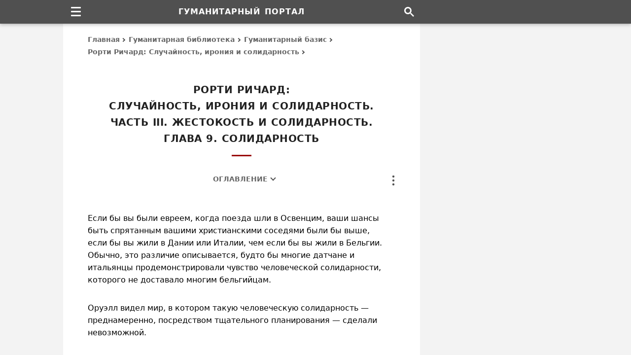

--- FILE ---
content_type: text/html; charset=UTF-8
request_url: https://gtmarket.ru/library/basis/5152/5162
body_size: 28230
content:
<!DOCTYPE html><html lang="ru" itemscope itemtype="https://schema.org/WebPage"><head><meta charset="utf-8" /><title>Рорти Ричард: Случайность, ирония и солидарность. Часть III. Жестокость и солидарность. Глава 9. Солидарность &#8211; Гуманитарный портал</title><meta itemprop="name" content="Рорти Ричард: Случайность, ирония и солидарность. Часть III. Жестокость и солидарность. Глава 9. Солидарность" /><meta itemprop="description" content="Текст произведения: Ричард Рорти: Случайность, ирония и солидарность. Часть III. Жестокость и солидарность. Глава 9. Солидарность" /><meta name="description" content="Текст произведения: Ричард Рорти: Случайность, ирония и солидарность. Часть III. Жестокость и солидарность. Глава 9. Солидарность" /><meta name="viewport" content="width=device-width, initial-scale=1.0, shrink-to-fit=no" /><meta name="referrer" content="origin" /><meta name="mobile-web-app-capable" content="yes" /><meta name="apple-mobile-web-app-status-bar-style" content="black" /><meta name="theme-color" content="#ffffff" /><meta name="format-detection" content="telephone=no, email=no, address=no" /><link itemprop="url" href="https://gtmarket.ru/library/basis/5152/5162" /><link rel="canonical" href="https://gtmarket.ru/library/basis/5152/5162" /><link rel="preconnect" href="https://yandex.ru" /><link rel="preconnect" href="https://mc.yandex.ru" /><link rel="dns-prefetch" href="http://yastatic.net" /><script>window.yaContextCb = window.yaContextCb || []</script><script async fetchpriority="high" src="https://yandex.ru/ads/system/context.js"></script><script>var width = screen.width || []</script><style>/*layout*/html,body{width:100%;height:100%;padding:0;margin:0;}html *{max-height:999999px;}html{overflow-y:scroll;-webkit-text-size-adjust:100%;-webkit-tap-highlight-color:transparent;}body{background-color:#F3F3F3;color:#000;}*,:after,:before{box-sizing:border-box;margin:0;padding:0;}#page{background-color:#FFF;display:table;table-layout:fixed;max-width:1024px;overflow:hidden;padding:48px 350px 0 50px;margin:0 auto;}/*fonts*/body{font-family:system-ui,-apple-system,BlinkMacSystemFont,'Avenir Next','Avenir','Segoe UI',Roboto,'Noto','Droid Sans','Helvetica Neue',Arial,Ubuntu,sans-serif,'Segoe UI Symbol';font-size:16px;line-height:25px;}th,th h2,th h3,th h4,#breadcrumb,#footer,#mission span.description,#subtitle,#tools,#nfo,#toc,#categories,#files,#menu li a,#actions li a,tfoot td,tfoot.sub td.content,tbody.footnotes td.content,th.block-header h3,table.table,tr.note td.content,tr.definition div.notice,div.pager,span.footnote,span.date,span.contributor,fieldset legend,blockquote,figcaption,input[type=button]{font-size:14px;line-height:23px;}#name,#subname,div.prev strong.title,th.block-header h3,table.table caption strong{font-size:16px;line-height:27px;}#footer,#subtitle{line-height:24px;}#subname,#footer span.issn{line-height:6px;}h1,h2,#subtitle,#menu li a,#actions li a,#footer span.issn,th.block-header h3,tbody.footnotes td.content h4,th.block-header h4,strong.index,span.contributor,fieldset legend,abbr,input[type=button]{letter-spacing:.025em;word-spacing:1px;}#name,#subname{letter-spacing:1px;word-spacing:2px;}h1,h2,h3,h4,th,#name,#subname,#subtitle,#toc,strong.title,span.contributor,div.pager,div.vh-notice,fieldset legend,input[type=button]{text-transform:uppercase;}span.unregister{text-transform:none;}h1,h2,h3,h4,h5,h6,th,#header,#footer,#mission,#subtitle,#toc,strong.title,strong.index,span.date,span.contributor,div.prev td.content,td.content caption,figure.image figcaption,div.pager,div.vh-notice,#main div.unit,div.sp{text-align:center;}h1,h2,h3,h4,h5,h6,#subtitle,strong.title,strong.index,td.content caption{text-wrap:balance;}.left,.left th,.left td{text-align:left!important;}#actions li,.right,.right th,.right td{text-align:right!important;}.center,.center th,.center td{text-align:center!important;}td.label,td.content{-webkit-hyphens:auto;-webkit-hyphenate-limit-chars:6 3 3;-webkit-hyphenate-limit-zone:8%;-moz-hyphens:auto;-moz-hyphenate-limit-chars:6 3 3;-moz-hyphenate-limit-zone:8%;hyphens:auto;hyphenate-limit-chars:6 3 3;hyphenate-limit-zone:8%;}/*html*/header,footer,img,svg,embed,object,iframe,fieldset,blockquote,figure,figcaption,article,aside,nav,section,#header #name,#subname,span.issn{display:block;background-color:transparent;border:none;}input,select,submit,textarea,button{font-family:inherit;appearance:none;-webkit-appearance:none;-moz-appearance:none;border-radius:0;-webkit-border-radius:0;-moz-border-radius:0;}img,embed,object,iframe{max-width:100%;vertical-align:middle;block-size:auto;font-size:0;line-height:0;margin:0;padding:0;}h1,h2,h3,h4,h5,h6,strong,b,legend,#subtitle,#breadcrumb a,#categories a,#menu li a,#actions li a,#index li a,#files a,#toc,td.label,table.table th,table.block li a,tbody.set li a,tr.contents,span.date,span.contributor a{color:#333;font-weight:700;font-weight:bold;text-rendering:optimizeLegibility;}p{margin-bottom:1.2em;}i,em,u,q,var{font-style:italic;}q,blockquote{quotes:none;}i,figcaption{color:#000;}q,i q{color:#222555;}q i{color:#600;}ul,ol{clear:both;}ul li{list-style:disc;}abbr{cursor:help;color:#800;border-bottom:1px dotted #800;}abbr:hover{color:#C33;border-color:#C33;}sup,sub{vertical-align:baseline;font-size:calc(.5em + 5px);}sup{top:-.4em;}sub{bottom:-.4em;}sup.ref{font-weight:600;font-style:normal;cursor:help;}sup.ref,sup.ref a{color:#900!important;}form{margin:0;padding:0;}input[type=text]{background:none;padding:5px;}hidden,td.vh{display:none!important;}fieldset{padding:20px 40px 22px 40px;}fieldset legend{color:#666;padding:0 7px 1px;margin:0 auto;}table,caption,thead,tbody,tfoot,tr,th,td{vertical-align:baseline;background:inherit;font:inherit;font-size:100%;padding:0;margin:0;border:0;border-spacing:0;border-collapse:collapse;}table{display:table;}caption{display:table-caption;}thead{display:table-header-group;}tbody{display:table-row-group;}tfoot{display:table-footer-group;}colgroup{display:table-column-group;}col{display:table-column;}tr{display:table-row;}th,td{display:table-cell;}th{font-weight:normal;}/*links*/a,abbr{background:transparent;text-decoration:none;text-decoration-skip-ink:none;outline:none;}a{-webkit-touch-callout:none;-webkit-tap-highlight-color:transparent;}a:link,a:visited{color:#222266;}a:hover,table.table td:hover strong a,#tools a:hover,label.dots:hover,label.dots:focus{color:#C00!important;}#title,th.content-header h2,th.block-header h3{color:#222;}strong a:link,strong a:visited,div.prev strong.title a,table.block li a,tbody.set li a,th.content-header h2 a,span.date,#breadcrumb a,#categories a,#actions li a,#toc a,#files a,#subtitle,#disclaimer{color:#666;}td.content a{box-shadow:inset 0 -1px 0 0 #222266;}td.content a:hover{box-shadow:inset 0 -1px 0 0 #C00;}#categories a,#files a,#nfo a,span.author a,span.contributor a,div.prev strong.title a,tbody.set a,tr.contents a,sup.ref a,strong a{box-shadow:none!important;}a:hover,li:hover{transition:all 0.2s ease!important;}/*signs*/#breadcrumb a:after,#toc span.toc a:after,#categories i.→:after,tr.links i.→:after{content:'';color:transparent;display:inline-block;position:relative;top:0;-webkit-transform:rotate(-45deg);-moz-transform:rotate(-45deg);transform:rotate(-45deg);border:solid #505050 0;border-width:0 2px 2px 0;width:6px;height:6px;margin:.1em .3em;}#toc span.toc a:after{-webkit-transform:rotate(-316deg);-moz-transform:rotate(-316deg);transform:rotate(-316deg);border:solid #505050 0;border-width:0 2px 2px 0;width:8px;height:8px;margin:.22em .44em;}label.burger,label.dots,i.→{vertical-align:baseline;position:relative;}#categories i.→:after,tr.links i.→:after{margin:0 1px 0 0;}#categories i.→:after{margin:0 5px .075em -4px;}tr.links i.→:after{margin:0 4px .075em -3px;}tr.links a + i.→:after,tr.links span.category + i.→:after{margin-left:-4px;}/*page*/#header,#footer,#sidebar,#sup,#nav,#tools,table.frame,table.block,table.table,table.ins,blockquote{width:100%;}#title,#title:after,#footer strong,#footer span,#sub:after,#search,#menu li a,#actions li a,#subtitle,ul.items,tr.intro td.content img,th.content-header h2,th.content-header h2:after,th.block-header h3,strong.title,strong.index,span.date,span.contributor{display:block;}#page,#nav,#menu,#actions,div.section,td.content,div.inline,div.unit,sup,sub{position:relative;}#sidebar,#tools,label.dots,label.burger,label.burger:before{position:absolute;}#header,#sup{position:fixed;top:0;height:48px;}#sidebar,#main,#footer,td.label,td.content,td.content td,div.dataset{vertical-align:top;}#header,#footer,#sup{z-index:100;}#header{background-color:#505050;padding:0 300px 0 0;box-shadow:0 0 .2rem #0000001A,0 .2rem .4rem #0003;}#header,#sup,#name{line-height:48px;}#sidebar{background-color:#F3F3F3;top:0;right:0;max-width:300px;min-height:600px;height:100%;}#main{max-width:624px;min-height:600px;padding:30px 0 0 0;}#nav{max-width:1024px;height:48px;padding-right:300px;margin:0 auto;}#breadcrumb{line-height:25px;margin:-10px 0 48px 0;}#breadcrumb a{display:inline-block;}#breadcrumb a:hover:after,#toc span.toc a:hover:after{border-color:#C00;}#title{font-size:20px;line-height:33px;padding:0 20px 0 20px;margin:0 0 65px 0;}#title:after{content:'';width:40px;height:3px;background-color:#900;margin:16px auto 40px;}#mission{padding:8px 0 24px 0;}#mission fieldset{padding:20px 35px 35px 35px;}#mission span.issn{color:#000;font-size:15px;font-weight:normal;white-space:normal;}#index{padding:40px 0 50px 0;}#index #mission{padding:0;}#index #mission fieldset,strong.index{padding-bottom:20px;}#index #mission ul.items{text-align:left;padding-top:10px;}#subtitle{width:80%;margin:-30px auto 5px;}#index #subtitle{margin:0 auto 30px;}#toc{margin:-30px auto 25px;}#toc span.toc{margin-left:16px;}#footer{background-color:#333;padding:45px 300px 35px 0;}#sub:after{content:'';width:40px;height:2px;background-color:#CCC;margin:0 auto 28px;}#footer span.links{margin:-2px 0 22px 0;}#footer span.links a{margin:0 5px 0 5px;}#name,#subname,#menu li a,#actions li a,sup.ref,.nobr,tbody.charts td[align="center"],nobr,abbr{white-space:nowrap;hyphens:none;-webkit-hyphens:none;-moz-hyphens:none;}#header,#sidebar,#navbar,#footer,#breadcrumb,#tools,#toc,#categories,#files,th.content-header,th.block-header,div.cell,div.sp,fieldset legend,img,input,label[type=button]{-moz-user-select:none;-webkit-user-select:none;user-select:none;}/*menu*/#navbar{float:left;width:48px;height:48px;z-index:1000;}#navbar #menu,#navbar > input{visibility:hidden;display:none;}#navbar > label.burger{margin:14px 0 0 16px;}#navbar label.burger{display:flex;align-items:center;justify-content:center;cursor:pointer;background-color:transparent;}#navbar label.burger span.burger{display:flex;flex-direction:column;flex-shrink:0;width:20px;height:20px;overflow:hidden;}#navbar label.burger span.burger i{width:100%;height:3px;background:#FFF;border-radius:2px;margin-bottom:5px;}#navbar label.burger span.burger i:last-of-type{margin-bottom:0;}#navbar > input:checked + #menu{visibility:visible;display:block;clear:both;width:240px;top:48px;}#menu li{border-top:1px solid #999;}#menu li a{height:40px;line-height:38px;padding:0 20px 0 25px;}#menu li a:hover{background-color:#888;}/*tools*/#tools{top:0;right:0;width:8px;height:24px;z-index:1;margin-top:-45px;}#tools #actions,#tools > input{visibility:hidden;display:none;}#tools > label.dots{margin:1px 0 1px 0;}#tools label.dots{display:flex;cursor:pointer;background-color:transparent;}#tools > input:checked + #actions{visibility:visible;display:block;clear:both;width:192px;top:26px;}#actions{padding:12px;margin-left:-186px;}#actions li a,#tooltip-link{height:40px;line-height:38px;cursor:pointer;padding:0 14px 0 14px;}#actions li a:hover{background-color:#EEE;}#tooltip-link{cursor:default;}#tools-terms:before{content:'Copyright terms';}#tools-mail:before{content:'Send on email';}#tools-print:before{content:'Print this page';}#tools-link:before{content:'Copy page link';}/*titles*/td.content h2,td.content h3,td.content h4,td.content h5,td.content h6{padding-top:60px;margin:-35px 10px 25px 10px;}tr.text td.content h2:first-child,tr.text td.content h3:first-child{margin-top:-55px;}td.content h2{font-size:19px;line-height:30px;}td.content h3,tr.text td.content table.ins h3,td.content h5{font-size:17px;line-height:27px;}th.content-header h2,strong.index{font-size:18px;line-height:30px;}th.content-header h2,table.table caption h3,tr.text td.content table.ins caption h3{margin-top:0;}td.content h4,td.content h6{font-size:16px;line-height:26px;}td.content table + h2,td.content table + h3,td.content table + h4,tr.text td.content table.table caption h3{margin-top:-20px;}tbody.footnotes td.content h5,tbody.footnotes td.content h6{margin:-32px 0 24px 0;}tbody.footnotes h5{margin:-42px 40px 12px 40px;}td.content table h2,td.content table h3{margin:10px 10px 15px 10px;}td.content table caption h3{padding-top:20px;}td.content table caption h4,td.content table caption h5,td.content table caption h6{padding-top:0;margin:5px 0 10px 0;}tr.contents + tr.text td.content h2:first-child,td.content h2 + h3,td.content h2 + h4,td.content h2 + h5,td.content h3 + h4,td.content h3 + h5,td.content h4 + h5,td.content h5 + h6{margin-top:-60px;}th.content-header h2{padding-top:60px;margin:-32px 0 24px 0;}article + div.section table.frame thead.sup th.content-header h2{margin-top:-10px;}tbody.footnotes th.content-header h2{margin-bottom:20px;}th.content-header h2:after{content:'';width:30px;height:3px;background-color:#900;margin:12px auto 14px;}tr + tr.header th.block-header h3{margin-top:20px;}thead.sup + tbody.about tr.header th.content-header h2{margin-top:-25px;}th.block-header h3,tr.header + tr.header th.block-header h3{padding:12px 0 5px 5px;margin:0;}tbody.set th.content-header h2{margin-top:-40px;}td.content th h5,td.content th h6{color:#000!important;font-size:14px;line-height:25px;word-spacing:1px;padding:0;}/*prev*/div.prev{margin:0 0 -1px 0;}div.prev strong.title{padding:0;margin:0 20px 14px 20px;}span.date{margin:-30px auto 25px;}span.contributor{margin:-15px auto 25px;}div.prev span.date{margin:0 auto 16px;}div.prev span.contributor{margin:-10px auto 16px;}span.contributor a{color:#999;}/*content*/col.l{width:200px;}table.frame{table-layout:fixed;}table.frame p{margin:0 0 2em 0;}table.frame p:last-child{margin-bottom:0;}td.label,td.content{padding:18px 0 20px 0;}td.label + td.content{padding-left:25px;}td.label{padding-right:0;}div.prev td.content,tr.text td.content,tr.intro td.content{padding:30px 0 30px 0;}tr.contents td.content{padding:25px 0 25px 0;}thead.sup tr:last-child td.label,thead.sup tr:last-child td.content{padding-bottom:30px;}div.prev tr:last-child td.content{padding-bottom:30px;}tr.intro + tr.text td.content,thead.sup tr.intro + tr + tr + tr.header th.content-header,thead.sup + tbody.set tr.header th.content-header,tbody.core + tbody.core tr.header th.content-header,tbody.core + tbody.set tr.header th.content-header,tbody.footnotes + tbody.set tr.header th.content-header{padding-top:20px;}table.frame span.footnote{padding-top:23px;}td.content table,blockquote{margin:45px 0 45px 0;}td.content table + table{margin-top:50px;}div.vh-notice{font-size:18px;line-height:28px;padding:50px 50px 60px 50px;}div.vh-notice:before{content:'В настоящее время доступ к\00a0данному тексту закрыт';}/*tables*/table.table{overflow-x:auto;margin:0;}td.content table{outline:1px solid #666;outline-offset:-1px;}td.content table caption{padding:28px 25px 28px 25px;}td.content table th,td.content table td{padding:12px 15px 13px 15px;}td.content table caption + tbody tr:first-child th,td.content table thead + tbody tr:first-child th,td.content table caption + colgroup + thead tr:first-child th,td.content table caption + thead tr:first-child th,td.content table.ins caption + tbody tr:first-child th,td.content table.ins caption + tbody tr:first-child td{padding-top:0;}td.content table td{border:1px solid #CCC;}td.content table.table:last-child,td.content div.inline:last-child{margin-bottom:8px;}table.table th{height:auto!important;vertical-align:top;text-align:left;text-transform:none;}table.table th:first-child,table.table td:first-child{padding-left:18px;}table.table th:last-child,table.table td:last-child{padding-right:18px;}td.content table.ins th,td.content table.ins td,blockquote{padding:26px 40px 28px 40px;}td.content table.blank,td.content table.blank th,td.content table.blank tr,td.content table.blank td{background-color:transparent!important;width:auto!important;border:none!important;}td.content table.blank td{vertical-align:middle;padding:0 3px 0 3px;}div.inline{overflow-y:hidden;overflow-x:auto;margin:45px 0 45px 0;}div.inline table.table{display:block;vertical-align:top;-webkit-overflow-scrolling:touch;margin:0;}div.inline table.table caption{padding-top:40px;}div.inline:before,div.inline:after{content:'';position:absolute;display:block;width:1px;top:0;bottom:0;z-index:10;}div.inline:before{left:0;}div.inline:after{right:0;}/*images*/td.content img{max-width:100%;height:auto;block-size:auto;}td.content figure{padding:0 0 40px 0;margin:0 auto;}tr.intro td.content figure:first-child,thead.sup figure:first-child{padding-top:10px;}td.content figure.image{padding:20px 0 40px 0;}tr.intro td.content #news-cover{padding-bottom:10px;}figure img{margin:0 auto;}figure.image figcaption{padding:25px 25px 0 25px;margin:0 auto;}img.center{margin:0 auto;}table.table td img{margin:5px 0 5px 0;}table.table td img.center{margin:5px auto 5px;}img.flag{border:1px solid #000!important;}/*lists*/ol.lower-alpha{list-style-type:lower-alpha;}ol.upper-alpha{list-style-type:upper-alpha;}ol.upper-roman{list-style-type:upper-roman;}#navbar li,#tools li,#index li,#categories li,table.block li,tbody.set li,tr.contents li,tr.links td.content li{list-style:none!important;}td.content ul,td.content ol{margin:20px 0 30px 40px;}tr.intro td.content ul:last-child{margin-bottom:0;}#index li,#categories li,td.content li,ul.items li,tbody.set li,tr.contents li{margin:18px 0;}tbody.footnotes ol,tbody.footnotes ul{margin:0 0 0 16px;}tbody.footnotes ol ul{margin:20px 0 30px 35px!important;}tr.contents ul,tr.contents ol{margin:-14px 0 0 0!important;}tr.contents li ul,tr.contents li ol{margin:0 0 0 40px!important;}#index li a,tr.contents a:link,tr.contents a:visited{color:#666;}#categories ul{margin:-18px 0 0 0;}thead.sup td.content ul,tr.intro td.content ul{margin:-18px 0 0 18px;}tr.links td.content ul,tbody.set td.content ul{margin:0;}tr.links td.content li{margin:12px 0;}tr.links td.content li:first-child{margin-top:0;}tr.links td.content li:last-child{margin-bottom:0;}tr.links a{margin-right:5px;hyphens:none;-webkit-hyphens:none;-moz-hyphens:none;}tr.links span.homepage{display:none!important;width:0;height:0;}td.content li p{margin:16px 0 16px 0;}/*blocks*/table.frame,table.block,tbody.set td.content,table.block td.content,table.block ul{padding:0;margin:0;}table.block{margin-top:20px;}#directory-index{padding-top:35px;padding-bottom:0;}table.block ul.items li:first-child,tbody.set li:first-child{padding-top:12px;}#index li.item-sub,tbody.set td.content ul li.item-sub{margin-left:40px;}/*files*/#files td{padding:12px 0 12px 0;}#files div.file-url,#files div.file-format{display:table-cell;vertical-align:top;}#files div.file-url{width:75%;float:left;padding-right:20px;}#files div.file-format{width:25%;float:right;text-align:right;}#files tr:first-child + tr td.file{padding-top:35px;}#files tr:last-child td{padding-bottom:20px;}#files fieldset{padding-bottom:35px;}/*notes*/tfoot.sub th.block-header h3{padding-top:10px;}tbody.footnotes td.content h4,th.block-header h4{font-size:15px;line-height:27px;}tbody.footnotes tr.header + tr td.content h4:first-child{padding-top:40px;}#nfo{padding-bottom:0;}#nfo div.protection,tr.note div.notice{padding-bottom:12px;margin-top:22px;}tr.definition div.notice{margin-top:18px;}#nfo div.protection:before{content:'Ограничения: Настоящая публикация охра\00ADня\00ADется в\00a0соот\00ADвет\00ADствии с\00a0меж\00ADду\00ADна\00ADрод\00ADным и\00a0рос\00ADсийс\00ADким законо\00ADда\00ADтель\00ADством об\00a0автор\00ADских и\00a0смеж\00ADных пра\00ADвах и\00a0пред\00ADназ\00ADна\00ADчена только для неком\00ADмерчес\00ADкого исполь\00ADзо\00ADва\00ADния в\00a0инфор\00ADма\00ADцион\00ADных, обра\00ADзо\00ADва\00ADтель\00ADных и\00a0науч\00ADных целях. Запре\00ADща\00ADется копи\00ADро\00ADва\00ADние, вос\00ADпро\00ADиз\00ADве\00ADде\00ADние и\00a0рас\00ADпро\00ADстра\00ADне\00ADние тексто\00ADвых, графи\00ADчес\00ADких и\00a0иных мате\00ADри\00ADалов, пред\00ADстав\00ADлен\00ADных на\00a0дан\00ADной странице.';}/*pager*/div.pager{padding:45px 0 45px 0;}div.pager span.pager-list{display:inline;}div.pager strong,div.pager a{display:inline-block;height:36px;line-height:34px;padding:0 13px 0 13px;margin:4px;}div.pager a:hover,div.pager strong.pager-current{color:#E00000;}/*search*/#search{float:right;width:45px;height:48px;background-image:url("data:image/svg+xml,%3Csvg xmlns='http://www.w3.org/2000/svg' width='20' height='20' viewBox='0 0 13 13'%3E%3Cstyle%3Esvg%7Bfill:%23ffffff%7D%3C/style%3E%3Cpath d='m4.8495 7.8226c0.82666 0 1.5262-0.29146 2.0985-0.87438 0.57232-0.58292 0.86378-1.2877 0.87438-2.1144 0.010599-0.82666-0.28086-1.5262-0.87438-2.0985-0.59352-0.57232-1.293-0.86378-2.0985-0.87438-0.8055-0.010599-1.5103 0.28086-2.1144 0.87438-0.60414 0.59352-0.8956 1.293-0.87438 2.0985 0.021197 0.8055 0.31266 1.5103 0.87438 2.1144 0.56172 0.60414 1.2665 0.8956 2.1144 0.87438zm4.4695 0.2115 3.681 3.6819-1.259 1.284-3.6817-3.7 0.0019784-0.69479-0.090043-0.098846c-0.87973 0.76087-1.92 1.1413-3.1207 1.1413-1.3553 0-2.5025-0.46363-3.4417-1.3909s-1.4088-2.0686-1.4088-3.4239c0-1.3553 0.4696-2.4966 1.4088-3.4239 0.9392-0.92727 2.0864-1.3969 3.4417-1.4088 1.3553-0.011889 2.4906 0.45771 3.406 1.4088 0.9154 0.95107 1.379 2.0924 1.3909 3.4239 0 1.2126-0.38043 2.2588-1.1413 3.1385l0.098834 0.090049z'%3E%3C/path%3E%3C/svg%3E");background-repeat:no-repeat;background-position:center center;}/*colors*/#tools a,#nfo a,span.author a,div.sp a,div.pager a,sup i,sub i{color:#000;}#header,#name,#subname,#navbar,#menu,#menu li a,#tooltip-link{color:#FFF!important;}#footer,#footer a,#subname{color:#CCC!important;}#main,#actions,div.vh-notice,input{background-color:#FFF;}#menu,#tooltip-link,button{background-color:#505050;}/*borders*/#actions,div.pager strong,div.pager a,input,blockquote,fieldset{border:1px solid #666!important;}td.content table.ins th,td.content table.ins td{border:none;}#files td,#files th{border-left:none;border-right:none;}/*screens*/@media screen and (min-width:1028px){#page{width:1024px;}#sidebar,#cell-side,#cell-side iframe{width:300px;}}@media screen and (max-width:1027px){#page{max-width:930px;padding-right:290px;}#header,#footer{padding-right:240px;}#sidebar,#cell-side,#cell-side iframe{width:240px;}#nav{max-width:930px;padding-right:240px;}}@media screen and (max-width:800px){col.l{width:180px;}div.prev strong.title{padding:0;margin:0 10px 14px 10px;}}@media screen and (max-width:639px){#page{padding-right:50px;}#header,#footer,#nav{padding-right:0;}#sidebar,#cell-side,#cell-side iframe{display:none!important;width:0;height:0;}#navbar > input:checked + #menu{width:224px;}col.l{width:140px;}#nfo span.url{word-break:break-all;}img,embed,object{height:auto;}}@media screen and (max-width:479px){#page,td.content table.ins th,td.content table.ins td,blockquote,fieldset{padding-left:30px;padding-right:30px;}col.l{width:120px;}#tools > input:checked + #actions{width:176px;}#actions{margin-left:-170px;}#index li.item-sub,tbody.set td.content ul li.item-sub{margin-left:30px;}table.frame th,table.table td,td.content a{overflow-wrap:break-word;}}@media screen and (max-width:359px){#header #name,#name,#subname{font-size:15px;letter-spacing:normal;word-spacing:1px;}col.l{width:104px;}table.table td{word-break:break-all;}}/*ads*/div.sp{font-size:13px;padding:0 20px 50px 20px;}div.unit{width:100%;display:flex;justify-content:center;align-items:center;}div.cell,div.cell iframe{width:100%;vertical-align:top;overflow:hidden;color:transparent;}div.unit div.cell{margin:0 auto!important;}#cell-side{position:fixed;z-index:10;margin-top:48px;}#cell-side,#cell-side iframe{height:600px;}#unit-mid{margin:10px auto 45px;}thead.sup #unit-mid{margin-bottom:0!important;}#unit-sub{margin:45px auto 10px;}tr.box td.content #unit-mid,tr.box td.content #unit-sub{margin-top:12px;}@media screen and (max-width:1027px){#cell-side,#cell-side iframe{height:400px;}}@media screen and (max-width:639px){#unit-mid,#cell-mid{min-height:250px;max-height:280px;}}@media screen and (min-width:640px){tr.mid,#unit-mid,#cell-mid{display:none!important;width:0;height:0;}}@media screen and (max-width:479px){#unit-mid{margin:5px auto 35px;}#unit-sub{margin:40px auto 10px;}}/*print*/@media print{#header,#footer,#sidebar,#navbar,#index,#mission,#menu,#toc,#tools,table.block,div.protection,div.unit,div.cell,div.sp,#title:after,th.content-header h2:after{display:none!important;width:0;height:0;padding:0;margin:0;}body,#page,#main,#name,#title,tfoot.sub,h2,h3,h4,h5,h6,table,tr,th,td,strong,b,i,em,q,a,abbr,sup{background:none!important;background-color:transparent!important;color:#000000!important;font-family:Times,'Times New Roman',serif;letter-spacing:normal!important;word-spacing:normal!important;}body{padding:0 10mm 0 10mm;}body,#page,#main,div.section,table.frame,tbody{width:100%;max-width:100%;-webkit-print-color-adjust:exact;color-adjust:exact;border:none;}#page{padding:0!important;margin:0!important;}col.l{width:25%;}col.r{width:75%;}td.label,td.content,#nfo,#breadcrumb,#title,h2,h3,h4,h5,h6{padding-left:0!important;padding-right:0!important;}h2,h3,h4,h5,h6,img,caption,table.table th,table.ins th,table.table td,table.ins td{page-break-after:avoid;}th.content-header{page-break-before:always;}table{width:100%;max-width:100%;table-layout:fixed;}table thead,table tfoot{display:table-row-group;}p{widows:3;orphans:3;}img{max-width:100%!important;}a{box-shadow:none!important;}}</style><link rel="icon" type="image/svg+xml" href="/_icons/favicon.svg" /><link rel="apple-touch-icon" sizes="144x144" href="/_icons/apple-icon-144.png" /><link rel="apple-touch-icon" sizes="180x180" href="/_icons/apple-icon-180.png" /><link rel="mask-icon" color="#000000" href="/_icons/mask-icon.svg" /><link rel="search" type="application/opensearchdescription+xml" title="Поиск по сайту" href="/opensearch.xml" /><link rel="alternate" type="application/rss+xml" title="Гуманитарный портал" href="https://feeds.feedburner.com/gtmarket" /></head><body><div id="header"><strong id="name">Гуманитарный портал</strong></div><div id="sup"><div id="nav"><div id="navbar" role="navigation"><label role="none" class="burger" for="menu-toggle"><span class="burger"><i></i><i></i><i></i></span></label><input role="none" id="menu-toggle" type="checkbox" /><ul id="menu"><li><a href="/personnels/">Персоналии</a></li><li><a href="/organizations/">Организации</a></li><li><a href="/media/">Издания</a></li><li><a href="/countries/">Государства</a></li><li><a href="/concepts/">Концепты</a></li><li><a href="/texts/">Тексты</a></li><li><a href="/research/">Исследования</a></li><li><a href="/library/">Произведения</a></li></ul></div><a href="/search" id="search" aria-label="Поиск по сайту"></a></div></div><div id="page"><div id="sidebar"><div class="cell" id="cell-side"><style>@media screen and (min-width:1028px){#side-300x600{width:300px;}#side-240x400{display:none;}}@media screen and (max-width:1027px){#side-240x400{width:240px;}#side-300x600{display:none;}}@media screen and (max-width:639px){#side-300x600,#side-240x400{width:0;display:none;}}</style><div class="cell" id="side-300x600"></div><div class="cell" id="side-240x400"></div><script>{if (width >= 1028) window.yaContextCb.push(()=>{Ya.adfoxCode.create({ownerId:400082,sequentialLoading:true,containerId:"side-300x600",params:{pp:"cayx",ps:"fnoi",p2:"p"}})});setInterval(function(){window.Ya.adfoxCode.reload("side-300x600")},50000)}</script><script>{if ((width < 1028) && (width >= 640)) window.yaContextCb.push(()=>{Ya.adfoxCode.create({ownerId:400082,sequentialLoading:true,containerId:"side-240x400",params:{pp:"cayx",ps:"fnoi",p2:"p"}})});setInterval(function(){window.Ya.adfoxCode.reload("side-240x400")},50000)}</script></div></div><div id="main"><div id="breadcrumb" itemscope itemtype="https://schema.org/BreadcrumbList" role="navigation"><span itemprop="itemListElement" itemscope itemtype="https://schema.org/ListItem"><meta itemprop="position" content="0" /><span itemprop="name"><a itemprop="item" href="/">Главная</a></span></span> <span itemprop="itemListElement" itemscope itemtype="https://schema.org/ListItem"><meta itemprop="position" content="1" /><span itemprop="name"><a itemprop="item" href="/library/">Гуманитарная библиотека</a></span></span> <span itemprop="itemListElement" itemscope itemtype="https://schema.org/ListItem"><meta itemprop="position" content="2" /><span itemprop="name"><a itemprop="item" href="/library/basis">Гуманитарный базис</a></span></span> <span itemprop="itemListElement" itemscope itemtype="https://schema.org/ListItem"><meta itemprop="position" content="3" /><span itemprop="name"><a itemprop="item" href="/library/basis/5152">Рорти Ричард: Случайность, ирония и солидарность</a></span></span></div><h1 id="title" data-type="title">Рорти Ричард: <br />Случайность, ирония и солидарность. <br />Часть III. Жестокость и солидарность. <br />Глава 9. Солидарность</h1><div id="toc"><span class="toc"><a href="#contents" rel="contents">Оглавление</a></span></div><article itemscope itemtype="https://schema.org/Article"><!--meta--><meta itemprop="name headline" content="Рорти Ричард: Случайность, ирония и солидарность. Часть III. Жестокость и солидарность. Глава 9. Солидарность" /><meta itemprop="description" content="Текст произведения: Ричард Рорти: Случайность, ирония и солидарность. Часть III. Жестокость и солидарность. Глава 9. Солидарность" /><meta itemprop="genre" content="Книга" /><meta itemprop="articleSection" content="Гуманитарный базис" /><meta itemprop="datePublished" content="2010-12-10T12:00+03:00" /><meta itemprop="dateModified" content="2026-01-10T00:00+03:00" /><meta itemprop="identifier" content="5162" /><link itemprop="url" href="https://gtmarket.ru/library/basis/5152/5162" /><link itemprop="mainEntityOfPage" href="https://gtmarket.ru/library/basis/5152/5162" /><meta itemprop="image" content="https://gtmarket.ru/_icons/logo.svg" /><link property="additionalType" href="https://schema.org/Book" /><!--/meta--><div class="section"><!--tools--><div id="tools" role="toolbar"><label role="none" class="dots" for="menu-action"><svg aria-hidden="true" width="8" height="24" viewBox="0 0 8 24" fill="#555" xmlns="http://www.w3.org/2000/svg"><circle cx="4" cy="2" r="2.2"></circle><circle cx="4" cy="10" r="2.2"></circle><circle cx="4" cy="18" r="2.2"></circle></svg></label><input role="none" id="menu-action" type="checkbox" /><ul id="actions"><li><a id="tools-terms" title="Использование информации" href="/about/terms" rel="nofollow"></a></li><li><a id="tools-mail" href="javascript:mailpage();"></a></li><li><a id="tools-print" href="#" onclick="window.print()"></a></li><li><a id="tools-link" onclick="navigator.clipboard.writeText(window.location.href);this.insertAdjacentHTML('afterend', '<div id=tooltip-link>Page link copied</div>');setTimeout(() => {document.querySelectorAll('#tooltip-link').forEach(el => el.remove());},3000);" target="_blank"></a></li></ul></div><!--/tools--><table class="frame" role="none" itemprop="articleBody"><colgroup><col class="l"><col class="r"></colgroup><tbody class="core"><tr class="text"><td colspan="2" class="content" id="article"><p>Если бы вы были евреем, когда поезда шли в Освенцим, ваши шансы быть спрятанным вашими христианскими соседями были бы выше, если бы вы жили в Дании или Италии, чем если бы вы жили в Бельгии. Обычно, это различие описывается, будто бы многие датчане и итальянцы продемонстрировали чувство человеческой солидарности, которого не доставало многим бельгийцам.</p><p>Оруэлл видел мир, в котором такую человеческую солидарность — преднамеренно, посредством тщательного планирования — сделали невозможной.</p><p>Традиционное философское понимание «человеческой солидарности» подразумевает, что есть нечто внутри каждого из нас — собственно человеческое — резонирующее на присутствие того же самого в других людях. Такой способ определения понятия солидарности связан с нашей привычкой называть «негуманными» публику Колизея, Гумберта, Кинбота, О’Брайена, охранников Освенцима и бельгийцев, наблюдавших за тем, как Гестапо выволакивает на улицу их еврейских соседей. Он связан с представлением, что у всех у них отсутствует некий существенный компонент, свойственный зрелому человеческому существу.</p><p>Философы, которые, как <nobr>и я</nobr> во второй главе, отрицают, что этот компонент существует, и что есть нечто вроде «ядра самости», не способны апеллировать к такому представлению. Поскольку мы настаиваем на случайности и последовательно выступаем против таких идей, как «сущность», «природа» и «основание», постольку мы не можем сохранить представление о противоестественной «негуманности» <nobr>каких-то</nobr> действий и установок. Наша настойчивость предполагает, что представление о том, что такое порядочный человек, зависит от исторических обстоятельств, от временного консенсуса по поводу нормальности установок, справедливости или несправедливости <nobr>каких-то</nobr> практик. Однако, в такие времена, как время Освенцима, когда история переживает перевороты, а традиционные институты и образцы поведения разрушаются, нам хочется <nobr>чего-то</nobr>, что находилось бы вне истории, за пределами институтов. Что это может быть, как не человеческая солидарность, как не наше признание друг в друге общечеловеческого?</p><p>Я настаивал в этой книге на том, что нам следует попробовать <i>не</i> хотеть <nobr>чего-то</nobr>, что находится вне истории и за пределами институтов. Основная предпосылка этой книги состоит в том, что убеждение всё же может регулировать действие, что <nobr>всё-таки</nobr>, среди людей, хорошо осознающих, что какое-либо убеждение не обусловлено ничем более глубоким, кроме случайных исторических обстоятельств, может существовать ценность, за которую можно отдать свою жизнь. Картина моей либеральной утопии в третьей главе была наброском общества, в котором обвинение в «релятивизме» потеряло свою силу, где представление «о <nobr>чем-то</nobr> за историей» стало немыслимым, но смысл человеческой солидарности сохранился нетронутым. В четвёртой главе я обрисовал либерального ироника как человека, для которого смысл солидарности стал предметом имажинативного отождествления с деталями жизни других, а не признанием <nobr>чего-то</nobr>, что изначально свойственно всем. В пятой и шестой главах, я попытался показать, как можно приватизировать ироническую теорию, а тем самым не допустить, чтобы она превратилась в угрозу политическому либерализму. В седьмой и восьмой главах я попытался показать, как отвращение к жестокости — ощущение, что это самое плохое, что мы делаем — сочеталось у Набокова и Оруэлла с ощущением случайности бытия самости и истории.</p><p>В этой последней главе я скажу нечто более общее о том утверждении, что у нас есть моральное обязательство ощущать солидарность со всеми другими человеческими существами. Начну с доктрины, на которую я ссылался в первой главе — с анализа Уилфредом Селларсом морального долга в терминах «<nobr>мы-интенций</nobr>». Этот анализ исходит из того, что такие интенции основываются на следующем объясняющем представлении: Мы, это — «один из нас» <sup class="ref" data-type="doc-noteref" title="См. Примечания">[1]</sup> — представление, напоминающее такие обороты речи как «люди нашего круга» (в противоположность торговцам и прислуге), «товарищ по [радикальному] движению», «грек, как мы сами» (в противоположность варварам) или «собрат католик» (в противоположность протестанту, еврею или атеисту). Мне хочется оспорить, что «один из нас, людей» (в противоположность животным, овощам или машинам) может обладать такого же рода силой, как предыдущие примеры. Я утверждаю, что сила «мы», типичным образом основана на контрасте, в том смысле, что оно контрастирует с «Они», которое также состоит из людей — из людей худшего сорта.</p><p>Обратимся сначала к тем датчанам и итальянцам. Разве они говорили, что их еврейские соседи заслужили, чтобы их спасали, поскольку они являются человеческими собратьями? Возможно, иногда они говорили это, но наверняка они, если разобраться, обычно использовали бы более узкие термины, чтобы объяснить, почему они рисковали, чтобы защитить данного еврея — например, что этот определённый еврей был земляком миланцем, или земляком ютландцем, или членом того же профсоюза или коллегой, или членом клуба игры в боччиа, или просто отцом маленьких детей.</p><p>Теперь, обратимся к тем бельгийцам: конечно, были некоторые люди, которых <i>они рискнули бы</i> защищать при тех же обстоятельствах, люди, с которыми они <i>отождествляли</i> бы себя под той или иной рубрикой. Но евреи редко попадали под какую-либо из таких рубрик. Вероятно, существуют детальные историко-психологические объяснения, почему среди бельгийцев относительно редки были описания евреев, которые внушали бы чувство солидарности с ними — объяснения, почему «Она еврейка» так часто было более важно, чем «Она, как <nobr>и я</nobr>, мать маленьких детей». Но «бесчеловечность», или «жестокосердие», или «отсутствие чувства солидарности» — <i>не являются</i> такими объяснениями. Подобные термины в таком контексте выражают лишь дрожь отвращения.</p><p>Рассмотрим ещё один последний пример: позицию современных американских либералов относительно безнадёжности и убогости жизни молодых чёрных в американских городах. Разве мы говорим, что этим людям нужно помочь потому, что они наши человеческие собратья? Мы можем так сказать, однако, было бы гораздо убедительнее, как с моральной точки зрения, так <nobr>и с</nobr> политической, описать их как наших сограждан <i>американцев</i> — настойчиво утверждать, что возмутительно, когда <i>американец</i> вынужден жить без надежды. Этими примерами я хочу показать, что наше чувство солидарности гораздо сильнее, когда те, с кем мы выражаем свою солидарность, мыслятся как «один из нас», где «мы» означает нечто меньшее и более локальное, чем человеческая раса. Вот почему «потому, что она человек», является слабым и неубедительным объяснением великодушного поступка.</p><p>С христианской точки зрения, эта тенденция чувствовать себя более тесно связанным с людьми, с которыми мы легче можем отождествить себя в воображении, прискорбна и этого соблазна следует избегать. В соответствии с христианским идеалом морального совершенства, к каждому, даже к охранникам Освенцима или Гулага, следует относится как к одному из нас, грешников. Пока христианин чувствует, что он имеет перед одним сыном божьим более сильные обязательства, чем перед другим, он не достигнет святости; следует в принципе избегать контрастов, вызывающих враждебные чувства.</p><p>По Канту, нам следует чувствовать нравственные обязательства перед другими не потому, что некто является земляком миланцем или американцем, а потому, что он или она — разумное существо. С крайней серьёзностью, Кант говорит нам, что добрый поступок по отношению к другой личности до тех пор не считается <i>моральным</i> действием, которое сделано ради самого долга, в противоположность сделанному просто в соответствии с долгом, пока другая личность не мыслится <i>просто</i> как разумное существо, а не просто как родственник, сосед или согражданин. Но даже если мы не прибегаем ни к христианскому, ни к кантианскому языку, мы всё же можем чувствовать <nobr>что-то</nobr> нравственно сомнительное, если мы больше озабочены согражданином из <nobr>Нью-Йорка</nobr>, чем <nobr>кем-то</nobr>, кто ведёт такую же безнадёжную и скудную жизнь в трущобах Манилы или Дакара.</p><p>Позиция, которую я представил в первой части книги, не совместима с этой универсалистской установкой ни <nobr>в её</nobr> религиозной, ни <nobr>в её</nobr> секулярной форме. Она не совместима с представлением, что есть «естественное» разделение в спектре сходств и различий, которое маркирует отличия между нами и собакой, или между нами и одним из роботов Азимова — разделение, которое отмечает, где заканчивается жизнь разумных существ, и где начинается жизнь существ неразумных, где заканчивается нравственный долг, и где начинается великодушие. Из моей позиции следует, что чувства солидарности зависят от того, какие сходства и различия поражают нас своей выпуклостью, и что такая выпуклость является функцией исторически случайного конечного словаря.</p><p>С другой стороны, моя позиция <i>не</i> несовместима с утверждением, что мы пытаемся распространить смысл нашего «мы» на людей, о которых мы думали как об «Они». Эта претензия, характерная для либералов — людей, боящихся более всего быть жестокими — не основана ни на чем более глубоком, кроме исторических случайностей, на которые я ссылался в конце четвёртой главы. Эти случайности развивают моральные и политические словари, характерные для секуляризованных обществ Запада. По мере того, как этот словарь постепенно подвергался <nobr>де-теологизации</nobr> и <nobr>де-философизации</nobr>, «человеческая солидарность» развивалась как образец сильной риторики. Я не хочу приуменьшить её силу, хочу лишь освободить её от того, что часто считается её «философскими предпосылками».</p><p>Предлагаемый мной взгляд, предполагает, что есть такая вещь, как нравственный прогресс, и что этот прогресс действительно идёт в направлении большей солидарности. Но такая солидарность не мыслится как признание центра самости, сущности человеческого для всех людей. Скорее, она представляется способностью рассматривать всё больше и больше традиционных различий (племенных, религиозных, расовых, обрядовых и им подобных) как несущественных по сравнению со сходствами, касающимися боли и унижения — со способностью считать «нашими» людей, имеющих с нами колоссальные различия. Поэтому, в четвёртой главе я сказал, что наиболее важным вкладом современных интеллектуалов в нравственный прогресс было бы подробное описание (например, в романах и этнографических наблюдениях) определённых форм боли и унижения, а не философские или религиозные трактаты.</p><p>Кант, возможно действуя из самых лучших побуждений, отослал нравственную философию в направлении, которое сделало трудным для философов морали разглядеть важность для морального прогресса таких подробных эмпирических описаний. Кант хотел содействовать некоторым процессам развития, которые действительно имели место, начиная с его эпохи — дальнейшему развитию демократических институтов и космополитического политического сознания. Но средство достижения этого он видел в том, чтобы придать особое значение не чувству сострадания к боли и раскаянию за жестокость, но рациональности и долгу — особенно <i>нравственному</i> долгу. В почтении к «разуму», к сердцевине общечеловеческого, он видел единственный мотив, который не был «чисто эмпирическим», независимым от случайностей внимания или истории. Противопоставляя «почтение к разуму» чувству сострадания и благожелательности, он сделал эти чувства сомнительными, второстепенными по отношению к стремлению не быть жестоким. Он сделал «нравственность» <nobr>чем-то</nobr> отличным от способности замечать и отождествлять себя с болью и унижением.</p><p>В последние десятилетия англо-американские философы морали обратили свою критику против Канта. Аннет Байер, Кора Диамонд, Филиппа Фут, Сабина Лавибонд, Аласдэр Макинтайр, Айрис Мёрдок, Дж. Б. Шнеевинд и другие поставили под вопрос основное кантовское допущение, что моральный дискурс (<i>deliberation</i>) с необходимостью должен принять форму дедукции, исходящей из общих, предпочтительно «не эмпирических», принципов. Совсем недавно, Бернард Уильямс попробовал дистанцироваться от «морали» — грубо говоря, комплекса представлений, сконцентрированных вокруг понятия <i>долга</i>, пришедшего к нам из Христианства через Канта <sup class="ref" data-type="doc-noteref" title="См. Примечания">[2]</sup> — назвав её «особенным институтом». Это институт, который отказывается допустить, что долженствования являются факторами, которые должны также взвешиваться наравне с другими этическими соображениями при решении о том, что делать, а вместо этого настаивает на том, что, как формулирует Уильямс, «только одно долженствование может победить другое долженствование» <sup class="ref" data-type="doc-noteref" title="См. Примечания">[3]</sup>.</p><p>В соответствии с таким взглядом, нравственная дилемма может быть рационально «разрешена» только через обнаружение долженствования более высокого порядка, ранг которого будет превосходить конфликтующие долженствования более низкого ранга — представление, которое Шнеевинд обозначил как основное для той моральной философии, которая ищет то, что мы называем «классическими первопринципами» <sup class="ref" data-type="doc-noteref" title="См. Примечания">[4]</sup>.</p><p>Уильямс резюмирует своё отношение к этому особенному учреждению в следующем отрывке: <q>«По правде говоря, всё стоящее в человеческой жизни заключено между двумя крайностями, которые мораль перед нами ставит. Она [мораль] делает сильный акцент на целой серии противоположностей: между властью и разумом, убеждением (<i>persuasion</i>) и рациональным убеждённостью (<i>rational conviction</i>), неприязнью и осуждением, просто отклонением и осуждением. Установку, стоящую за всеми этими противоположностями, можно было бы назвать <i>чистотой</i> морали. Чистота морали, её настойчивость в абстрагировании морального сознания от других видов эмоциональной реакции или общественного воздействия, скрывает не только средства, которыми она воздействует на белых ворон своего сообщества, но также и достоинства этих средств. Не удивительно, что ей нужно скрывать их, поскольку достоинства могут рассматриваться как таковые лишь вне самой системы, с точки зрения, которая может приписывать ей ценность, в то время, как система морали замкнута на самой себе и должна рассматривать как неприемлемое недоразумение применение каких бы то ни было ценностей, кроме своих собственных»</q> <sup class="ref" data-type="doc-noteref" title="См. Примечания">[5]</sup>.</p><p>Хороший пример такой позиции, которая должна казаться неприемлемой для «системы морали», я привёл в первой части этой книги: позиция, согласно которой, ради осуществления либеральной утопии (смотрите третью главу), теперь можно и <i>нужно</i> обойтись без представления о центральном и универсальном человеческом компоненте, который называется «разумом», без способности, которая является источником нашего морального долженствования, и которая была очень полезна при создании современных демократических обществ. Я настаивал на том, что демократии сейчас находятся в таком положении, когда они могут отбросить те лестницы, которые были использованы при их строительстве. Другое центральное утверждение этой книги, которое в равной мере покажется неприемлемым для тех, кто находит чистоту морали привлекательной, заключается в том, что наша ответственность перед другими конституирует лишь публичную сторону наших жизней, ту сторону, которая конкурирует с нашими привязанностями и нашими частными попытками самосозидания, и которая не обладает <i>автоматически</i> приоритетом перед такими частными мотивами. Обладает ли публичная сторона жизни приоритетом в каждом данном случае — это предмет для особого обсуждения (<i>deliberation</i>), где апелляция к «классическим первопринципам» обычно не помогает. Согласно такому взгляду, моральное долженствование должно разыгрываться наряду с другими соображениями, а не автоматически бить их козырем.</p><p>Взгляд Селларса на моральное долженствование, как на «<nobr>мы-интенции</nobr>», позволяет нам укрепить как различение «морального» и «этического» у Уильямса, так и моё различение публичного и частного. Такой взгляд отождествляет оба различения с различением между этическими соображениями, которые вытекают из чувства солидарности, и этическими соображениями, которые исходят, например, из привязанности к определённой личности или из идиосинкразической попытки воссоздать себя заново. Ибо Селларс реконструирует кантовское различение между долженствованием и великодушием таким образом, что избегает допущения о центральной самости, допущения, что «разум» является названием компонента, который присутствует во всех других человеческих существах, распознание которого проясняет человеческую солидарность <sup class="ref" data-type="doc-noteref" title="См. Примечания">[6]</sup>. Вместо этого, он позволяет нам посмотреть на солидарность скорее как на сделанную, чем как на найденную, как на создаваемую в ходе исторического процесса, а не как на познаваемую внеисторическую истину. Он отождествляет «долженствование» с «интерсубъективной обоснованностью», но круг субъектов, в среде которых существует эта значимость, остаётся более узким, чем человеческая раса. По мнению Селларса, «интерсубъективная значимость» может означать: значимость для всех членов класса миланцев, или <nobr>нью-йоркцев</nobr>, или белых мужчин, или интеллектуалов ироников, или эксплуатируемых рабочих, или <nobr>каких-то</nobr> других «коммуникационных сообществ» Хабермаса. У нас может быть чувство долга на основе нашего чувства солидарности с <i>любой</i> из этих групп. Ибо у нас могут быть «<nobr>мы-интенции</nobr>», интенции, которые мы выражаем в предложениях в виде «Мы все хотим…», интенции, противоположные тем, что выражаются в предложениях, начинающихся с «Я хочу…», и которые основаны на нашем членстве в одной из этих групп, будь она большой или малой <sup class="ref" data-type="doc-noteref" title="См. Примечания">[7]</sup>. Основная идея Селларса состоит в том, что различие между долженствованием и великодушием — это различие между действительным и возможным интерсубъективным согласием группы собеседников (<i>interlocutors</i>) и идиосинкразической (индивидуальной или групповой) эмоции. Такое согласие не имеет (пусть простит Хабермас) никаких внеисторических условий возможности, а просто является счастливым продуктом определённых исторических обстоятельств.</p><p>Это однако не означает — и Селларс этого бы <nobr>и не</nobr> сказал — что попытки мыслить в терминах «дитя божье», или «человечество», или «разумное существо», не принесли ничего хорошего.</p><p>Напротив, они совершили столь же много хорошего, как и представления об «истине ради самой истины», об «искусстве для искусства». Такие представления сохранили открытую дорогу политическим и культурным изменениям, поскольку они подготовили неопределённый, но вдохновляющий <i>focus imaginarius</i> (например, <i>абсолютная</i> истина, <i>чистое</i> искусство, человечество <i>как таковое</i>). Философские проблемы и ощущение искусственности, связанное с этими проблемами, возникают только тогда, когда начинают думать, что обиходный риторический элемент способен стать предметом «концептуального анализа», когда такие <i>focii imaginarii</i> подвергаются тщательному исследованию — короче, когда мы начинаем спрашивать о «природе» истины, искусства или человечества.</p><p>Когда вопросы подобного рода начинают звучать так искусственно, как они стали звучать со времён Ницше, люди могут начать сомневаться в понятии человеческой солидарности. Чтобы сохранить это понятие, допуская в то же время мысль Ницше о случайном историческом характере смысла нашего морального долженствования, нам нужно признать, что <i>focus imaginarius</i> не станет хуже, если он явится только изобретением, а не (как представлял себе это Кант) естественной характеристикой человеческого духа. Правильно понять лозунг «Мы имеем моральные обязательства перед людьми как таковыми», значит понять его как средство, напоминающее нам о том, что нам нужно продолжать пробовать расширять понимание нашего «мы» настолько, насколько мы можем.</p><p>Этот лозунг подталкивает нас к дальнейшим экстраполяциям в направлении, которое устанавливается через определённые события прошлого — присоединение к «мы» семьи из соседней пещеры, затем племени на том берегу реки, потом племенного союза по ту сторону горного хребта, затем неверующих по ту сторону моря (и возможно, в конце концов, чернорабочих, которые всё это время делали за нас грязную работу). Этот процесс нам надо постараться сохранить. Нам нужно бдительно следить за маргинализованными людьми — за людьми, которых мы продолжаем инстинктивно принимать скорее за «Они», чем за «мы». Нам нужно попробовать замечать сходства с ними. Мы правильно понимаем этот лозунг, когда побуждаем себя <i>создавать</i> более широкое понимание солидарности, по сравнению с тем, что мы имеем сейчас Мы понимаем его неправильно, когда побуждаем себя <i>распознать</i> такую солидарность как нечто, что существовало до того, как мы её распознали. Ибо тогда, наши уши всегда открыты потенциально скептическому вопросу «Эта солидарность <i>реальна</i>?» Тогда мы беззащитны перед инсинуацией Ницше, что конец религии и метафизики должен означать конец наших попыток не быть жестокими.</p><p>Если прочесть этот лозунг правильно, тогда «мы» будет придано столько конкретного и исторически подробного смысла, сколько возможно: это будет означать <nobr>что-то</nobr> вроде «мы — либералы XX века» или «мы наследники исторических случайностей, которые создают всё более и более космополитические и демократические политические институты». Если прочесть этот лозунг неправильно, тогда наше «общечеловеческое» или «естественные права человека» будут мыслиться как «философское основание» демократической политики. Правильное понимание этих лозунгов позволяет нам представить себе философию <i>на службе</i> у демократической политики — как содействие попыткам достичь «рефлективного равновесия» (Роулз, <i>См. <nobr><i>Прим. ред.</i></nobr> в конце книги</i>) между нашими инстинктивными реакциями на современные проблемы и общими принципами, на которых строилось наше воспитание.</p><p>Понятая таким образом философия предстаёт как одна из техник переплетения нашего словаря морального дискурса (<i>deliberation</i>), цель которого — приспособление к новым убеждениям (например, что женщины и чёрные способны на большее, чем об этом думали белые мужчины, что собственность — не священна, что сексуальные вопросы — это дело приватное). Неправильное понимание таких лозунгов приводит к тому, что демократическая политика мыслится как подсудный философскому трибуналу предмет — как будто философы обладали (или по крайней мере, должны были бы прилагать для этого все усилия) знанием <nobr>чего-то</nobr> менее сомнительного, чем ценности демократических свобод и относительного социального равенства, которыми пользуются с недавнего времени некоторые богатые и удачливые общества.</p><p>В этой книге я попытался вывести некоторые следствия из допущения, что не может существовать подобного трибунала. С <i>публичной</i> стороны наших жизней, нет <i>ничего</i> менее сомнительного, чем ценность этих свобод. С приватной стороны наших жизней, есть также много того, в чём трудно сомневаться, например, наша любовь или ненависть к определённым людям, потребность осуществить некоторые наши идиосинкразические проекты. Существование этих двух сторон (как и сам факт, что мы можем принадлежать к нескольким сообществам и обладать, тем самым, противостоящими друг другу <i>моральными</i> обязательствами, а также конфликтующими между собой моральными обязательствами и приватными привязанностями), порождает дилеммы. У нас всегда будут такие дилеммы, но они никогда не будут разрешены через апелляцию к некоторому другому, вышестоящему канону долженствования, который мог бы быть обнаружен и пущен в ход философским трибуналом. Как не существует никакой инстанции, которая могла бы оценивать конечный словарь личности или культуры, так не существует в этом словаре ничего имплицитного, что диктовало бы, как пере-плетать его, когда он находится в напряжённом состоянии. Всё, что мы можем делать — работать с тем конечным словарём, который у нас есть, внимательно прислушиваясь к намёкам на то, как он мог бы быть расширен или исправлен.</p><p>Вот почему, в начале третьей главы, я сказал, что я мог предоставить только один аргумент, в пользу своих взглядов на язык и самость выдвинутых в первой и второй главах: эти взгляды более соответствуют институтам либеральной демократии, чем все альтернативы, имеющиеся в распоряжении. Если ставится под сомнение ценность таких институтов — не практическими предложениями относительно установления альтернативных институтов, а во имя <nobr>чего-то</nobr> более «главного» — то никакого прямого ответа не может быть дано, поскольку не существует нейтрального основания. Лучший ответ на вызовы вроде тех, что бросили Ницше и Хайдеггер, — косвенный ответ, предложенный в пятой главе: можно попросить этих авторов <i>приватизировать</i> свои проекты, своё стремление к возвышенному — посмотреть на них, как на людей, не имеющих никакого отношения к политике и, поэтому, совместимыми с пониманием человеческой солидарности, доступ к которой упростился с развитием демократических институтов. Эта просьба о приватизации сводится к просьбе о том, чтобы они разрешили неизбежную дилемму, подчинив возвышенное желанию избегать жестокости и боли.</p><p>По-моему, нет ничего, что обосновало бы такую просьбу, да этого и не надо. Нет никакого <i>нейтрального</i>, некругового способа для того, чтобы отстоять либеральное утверждение, что жестокость является наихудшей вещью, которую мы делаем, как нет и нейтрального способа подкрепить противоположное заявление Ницше о том, что это утверждение является выражением обиженной, рабской установки, или заявление Хайдеггера, что идея «большего счастья для большего числа» является ещё одним осколком «метафизики», «забвения Бытия». Мы не можем оглянуться на то, что позади процесса социализации, убедившего нас, либералов XX века в законности этого утверждения; мы также не можем апеллировать к <nobr>чему-то</nobr> более «реальному» или менее эфемерному, чем исторические случайности, которые привели в движение эти процессы. Нам следует начать оттуда, где <i>мы</i> находимся — в этом, отчасти, сила утверждения Селларса, что над нами нет никаких долженствовании, кроме «<nobr>мы-интенций</nobr>» тех сообществ, с которыми мы себя идентифицируем. С такого этноцентризма снимает проклятие не то, что самой широкой такой группой является «человечество» или «все разумные существа» — я утверждал, что никто <i>не способен</i> на <i>такую</i> идентификацию — но скорее то, что это этноцентризм «<nobr>мы-группы</nobr>» («мы либералы»), посвятившей себя саморасширению и созданию ещё более широкого и более пёстрого <i>этноса</i> <sup class="ref" data-type="doc-noteref" title="См. Примечания">[8]</sup>. Это «мы» тех людей, которые были воспитаны в недоверии к этноцентризму.</p><p>В заключение, я хочу определить человеческую солидарность как идентификацию с «человечеством как таковым» и как само-сомнение, которое постепенно, на протяжении последних нескольких столетий, внедрялось в обитателей демократических государств — наряду с сомнением в своей собственной чувствительности к боли и унижению других, с сомнением в том, что современные институциональные механизмы пригодны для того, чтобы справляться с этой болью и унижением, а также с любопытством к возможным альтернативам. Идентификация кажется мне невозможной — изобретение философов, неуклюжая попытка секуляризации идеи единения с Богом.</p><p>Само-сомнение кажется мне характерной отличительной чертой первой эпохи в человеческой истории, когда большинство людей стало способно отделять вопрос «Веришь и хочешь ли того, во что верим и чего мы хотим?» от вопроса «Ты страдаешь?» На моём языке — это способность отличать вопрос о том, разделяем ли мы с тобой один и тот же конечный словарь, от вопроса о том, испытываешь ли ты боль. Различение этих вопросов делает возможным различение публичных и приватных вопросов, вопросов о боли от вопросов о смысле человеческой жизни, сферу либерала от сферы ироника. Тем самым оно позволяет быть одному человеку и тем, и другим.</p><!--/cell-sub--></td></tr></tbody><!--references--><tbody class="footnotes" id="bibliography" data-type="endnotes" data-name="Примечания"><tr class="header"><th colspan="2" class="content-header"><h2 class="title">Примечания</h2></th></tr><tr><td colspan="2" class="content"><ol><li>См. Wilfrid Sellars, Science and Metaphysics, <nobr>p. 222</nobr>: «Концептуальным фактом является то, что люди конституируют своё сообщество, своё мы, думая друг о друге как об одном из нас и желая общего блага не в рамках благожелательности, но с точки зрения одного из нас, или с нравственной точки зрения». (По тем же причинам, что и Куайн, я бы предпочёл взять в кавычки «концептуальным фактом является», однако это метафилософское отличие от Селларса не относится к настоящей теме.) В седьмой главе своей книги Селларс излагает импликации этого утверждения. В другом месте он отождествляет «<nobr>мы-сознание</nobr>» с христианской cantos <nobr>и с</nobr> «лояльностью» Ройса. О полезном анализе и критике метаэтики Селларса см. W. David Solomon, «Ethical Theory», in The Synoptic Vision: Essay on the Philosophy of Wilfred Sellars, ed. C. F. Delaney <nobr>et al.</nobr> (Notre Dame, Ind.: University of Notre Dame Press, 1977).</li><li>В. Williams, in Ethics and Limits of Philosophy, <nobr>p. 174</nobr>: «мораль (morality) — как система идей, сосредоточенная вокруг особого рода долженствования, называемого «моральным» (moral) — не «изобретение философов», но, скорее, «позиция или, неявно, часть позиции, почти каждого из нас». По моему мнению, под «нами» Уильямс подразумевает «людей, которые склонны читать эту книгу», <nobr>и в</nobr> этом смысле он прав. <nobr>По-моему</nobr>, однако, это часть позиции большинства из нас на этой части земного шара, поскольку именно наши теологи и философы изобрели её.</li><li>Williams, Ethics and Limits of Philosophy. — <nobr>pp. 180</nobr>, 187.</li><li>См. J. Schneewind, «Moral Knowledge and Moral Principles», in Knowledge and Necessity, ed. G. A. Vesey (London and New York: Macmillan, 1970). Это эссе переиздано в: Revisions: Changing Perspectives in Moral Philosophy, ed. Stanley Hauerwas and Alasdair Maclntyre (Notre Dame, Ind.: Notre Dame University Press, 1983), в антологии, содержащей много хороших примеров антикантианской направленности в современной философии Морали. См. в особенности Iris Murddoch «Against Dryness», Annette Baier «Secular Faith», а также вводную статью Макинтайра «Moral Philosophy: What Next?».</li><li>Ibid., pp. 194–195.</li><li>Буквалистское принятие этой позиции «существенного компонента человечности» привело к тому, что философия морали стала выглядеть как софистская казуистика. И всё потому, что мы сначала вычисляем, какие практики нам принять, а затем ожидаем от наших философов, чтобы те приладили к ним определения «человеческого» и «разумного». Например, мы знаем, что нельзя убивать человека, кроме тех случаев, когда мы официально исполняем функции солдата, палача, врача, делающего аборт, и так далее. Так что же, те, кого мы убиваем, отправляя эти функции — солдат, вторгшегося тирана, людей совершивших массовые убийства, утробный плод — не люди? В <nobr>каком-то</nobr> смысле — да, в <nobr>каком-то</nobr> смысле — нет, но определение смысла человеческого post factum — схоластическое упражнение. Мы сначала размышляем о справедливости войны, или об оправданности смертной казни и аборта, а затем мы беспокоимся о «статусе» агрессора, убийцы или утробного плода. Когда мы пытаемся сделать обратное, мы обнаруживаем, что наши философы не предложили никаких менее противоречивых условий человеческого и разумного, чем собственно практические вопросы. Есть детали этих изначальных вопросов (что именно сделали агрессоры или что они сделают, кто будет казнён и почему, кто решил делать аборт и когда), которые помогают нам решить, что делать. Всеобъемлющие общие принципы терпеливо ждут результата, а затем решающие термины, которые содержатся в них переопределяются в соответствии с этим результатом.</li><li>Сам Селларс интересуется не тем фактом, что «мы» можем относиться к <nobr>какой-то</nobr> подгруппе класса людей или разумных существ (например, к племени, к которому принадлежит человек), но скорее сохранением различения между долженствованием и великодушием в пределах натуралистической (и, разумеется, материалистической) структуры, структуры, которая не ссылается ни на ноуменальную самость, ни на исторически необусловленные желания или ещё <nobr>что-то</nobr> вроде этого. Само собой разумеется, что я разделяю интерес к этой последней попытке, но для меня главное — первое утверждение. Для моих нынешних намерений существенна мысль Селларса о том, что «категориальная законность» и «моральное долженствование» могут быть отождествлены с «хотеть так, как один из нас», не зависимо от вопросов о том, кто же «мы» такие.</li><li>Я развиваю этот пункт в «Solidarity or Objectivism», in Post-Analitic Philosophy, ed. John Rajchman and Cornel West (New York: Columbia University Press, 1984), а также в «On Ethnocentrism: A Reply to Clifford Geetz», Michigan Quarterly Review 25 (1986): <nobr>525–534</nobr>.</li></ol></td></tr></tbody><!--/references--><tbody class="set"><tr class="header"><th colspan="2" class="content-header"><h2 class="title">Оглавление</h2></th></tr><tr><td colspan="2" class="content" id="contents" data-type="toc" data-name="Оглавление"><ul class="items"><li><a href="https://gtmarket.ru/library/basis/5152/5153">Рорти Ричард: Случайность, ирония и солидарность. Введение</a></li><li><a href="https://gtmarket.ru/library/basis/5152/5154">Рорти Ричард: Случайность, ирония и солидарность. <nobr>Часть I</nobr>. Случайность. <nobr>Глава 1</nobr>. Случайность языка</a></li><li><a href="https://gtmarket.ru/library/basis/5152/5155">Рорти Ричард: Случайность, ирония и солидарность. <nobr>Часть I</nobr>. Случайность. <nobr>Глава 2</nobr>. Случайность самости</a></li><li><a href="https://gtmarket.ru/library/basis/5152/5156">Рорти Ричард: Случайность, ирония и солидарность. <nobr>Часть I</nobr>. Случайность. <nobr>Глава 3</nobr>. Случайность либерального сообщества</a></li><li><a href="https://gtmarket.ru/library/basis/5152/5157">Рорти Ричард: Случайность, ирония и солидарность. <nobr>Часть II</nobr>. Иронизм и теория. <nobr>Глава 4</nobr>. Приватная ирония и либеральная надежда</a></li><li><a href="https://gtmarket.ru/library/basis/5152/5158">Рорти Ричард: Случайность, ирония и солидарность. <nobr>Часть II</nobr>. Иронизм и теория. <nobr>Глава 5</nobr>. Самосозидание и причастность: Пруст, Ницше и Хайдеггер</a></li><li><a href="https://gtmarket.ru/library/basis/5152/5159">Рорти Ричард: Случайность, ирония и солидарность. <nobr>Часть II</nobr>. Иронизм и теория. <nobr>Глава 6</nobr>. От иронической теории к приватным аллюзиям: Деррида</a></li><li><a href="https://gtmarket.ru/library/basis/5152/5160">Рорти Ричард: Случайность, ирония и солидарность. <nobr>Часть III</nobr>. Жестокость и солидарность. <nobr>Глава 7</nobr>. Касбимский парикмахер: Набоков о жестокости</a></li><li><a href="https://gtmarket.ru/library/basis/5152/5161">Рорти Ричард: Случайность, ирония и солидарность. <nobr>Часть III</nobr>. Жестокость и солидарность. <nobr>Глава 8</nobr>. Последний интеллектуал в Европе: Оруэлл о жестокости</a></li><li><a href="https://gtmarket.ru/library/basis/5152/5162">Рорти Ричард: Случайность, ирония и солидарность. <nobr>Часть III</nobr>. Жестокость и солидарность. <nobr>Глава 9</nobr>. Солидарность</a></li><li><a href="https://gtmarket.ru/library/basis/5152/5163">Рорти Ричард: Случайность, ирония и солидарность. Утопическое экспериментирование Ричарда Рорти. Точка отсчёта: кризис либерализма Просвещения. <nobr>Р. З.</nobr> Хестанов</a></li><li><a href="https://gtmarket.ru/library/basis/5152/5164">Рорти Ричард: Случайность, ирония и солидарность. Примечания переводчика</a></li></ul></td></tr></tbody><tfoot class="sub"><tr><td colspan="2" class="content" id="nfo" data-type="imprint"><fieldset><legend>Выходные сведения</legend>Richard Rorty. Contingency, Irony, and Solidarity. Cambridge University Press, 1989. Ричард Рорти. Случайность, ирония и солидарность. Перевод на русский язык: И. В. Хестанова (перевод <nobr>5–7</nobr> глав), Р. З. Хестанов (перевод предисловий, <nobr>1–4</nobr>, <nobr>8–9</nobr> глав, заключительной статьи, примечаний). — М., 1996. // Элект­рон­ная публи­ка­ция: <span itemprop="publisher" itemscope itemtype="https://schema.org/Organization"><span itemprop="logo" itemscope itemtype="https://www.schema.org/ImageObject"><link itemprop="url" href="https://gtmarket.ru/_icons/logo.svg"><meta itemprop="width" content="256" /><meta itemprop="height" content="256" /></span><span itemprop="name">Центр гума­нитар­ных техно­логий</span></span>. — 10.12.2010. <span class="url"><span class="url">URL: https://gtmarket.ru/library/basis/5152/5162</span></span> <br /><div class="protection"></div></fieldset></td></tr><!--categories--><tr class="links"><td colspan="2" class="content" id="categories"><fieldset><legend>Разделы и рубрики</legend><ul><li><span class="category" itemprop="isPartOf" itemscope itemtype="https://schema.org/CollectionPage"><span itemprop="name"><a itemprop="url" href="https://gtmarket.ru/library/">Гуманитарная библиотека</a></span></span> <i class="→"></i> <span class="category" itemprop="isPartOf" itemscope itemtype="https://schema.org/Collection"><span itemprop="name"><a itemprop="url" href="https://gtmarket.ru/library/basis">Гуманитарный базис</a></span></span></li><li><span class="category"><a href="https://gtmarket.ru/personnels/">Персоналии</a></span> <i class="→"></i> <span itemprop="author" itemscope itemtype="https://schema.org/Person"><span itemprop="name"><link itemprop="sameAs" href="https://gtmarket.ru/personnels/richard-rorti"><a itemprop="url" href="https://gtmarket.ru/personnels/richard-rorti">Рорти Ричард</a></span></span></li><li><span class="category"><a href="https://gtmarket.ru/concepts/">Темы</a></span> <i class="→"></i> <span itemprop="keywords"><a href="https://gtmarket.ru/concepts/6862">Философия</a> <a href="https://gtmarket.ru/concepts/7007">Мышление</a></span></li></ul></fieldset></td></tr><!--/categories--></tfoot></table></div></article></div><div id="index"><div id="mission"><fieldset><legend>Портал</legend><span class="description">Гуманитарное пространство в рамках одного ресурса: гума­ни­тар­ные и соци­аль­ные науки, рынки гума­ни­тар­ных зна­ний, методов и техно­ло­гий, обще­ст­вен­ное раз­ви­тие, госу­дар­ст­вен­ные и кор­пора­тив­ные стра­тегии, управ­ле­ние, обра­зо­ва­ние, инсти­туты. Гума­нитар­ная биб­лио­тека, иссле­до­ва­ния и ана­ли­тика, рей­тинги и прог­нозы, тео­рии и кон­цеп­ции. Всё для изу­че­ния и про­ек­тиро­ва­ния гума­нитар­ного развития.</span><section role="navigation"><ul class="items"><li><a href="/personnels/">Персоналии</a></li><li><a href="/organizations/">Организации</a></li><li><a href="/media/">Издания</a></li><li><a href="/countries/">Государства</a></li><li><a href="/concepts/">Концепты</a></li><li><a href="/texts/">Тексты</a></li><li><a href="/research/">Исследования</a></li><li><a href="/library/">Произведения</a></li></ul></section></fieldset></div></div></div><div id="footer"><section itemprop="isPartOf" itemscope itemtype="https://schema.org/WebSite"><div id="sub"><strong id="subname" itemprop="name">Гуманитарный портал</strong> <br /><span class="issn" itemprop="issn">ISSN 2310-1792</span> <br /><span class="links"><a href="/about/" rel="nofollow">About</a> &#8226; <a href="/about/agreement" rel="nofollow">Agreement</a> &#8226; <a href="/about/terms" rel="nofollow">Terms</a> &#8226; <a href="/about/privacy-policy" rel="nofollow">Privacy</a></span></div>© 2002–2026 Humanities Portal <br />Publisher: Centre for Humanities Technologies <br />E-mail: <!--email_off--><a href="mailto:info@gtmarket.ru">info@gtmarket.ru</a><!--/email_off--></section></div><!--scripts--><!--e-mail--><script>function mailpage() {mail_str = "mailto:?subject=gtmarket.ru: " + document.title; mail_str += "&body= " + document.title; mail_str += ". Гуманитарный портал. URL: " + location.href; location.href = mail_str;}</script><!--/e-mail--><!--/scripts--></body></html>